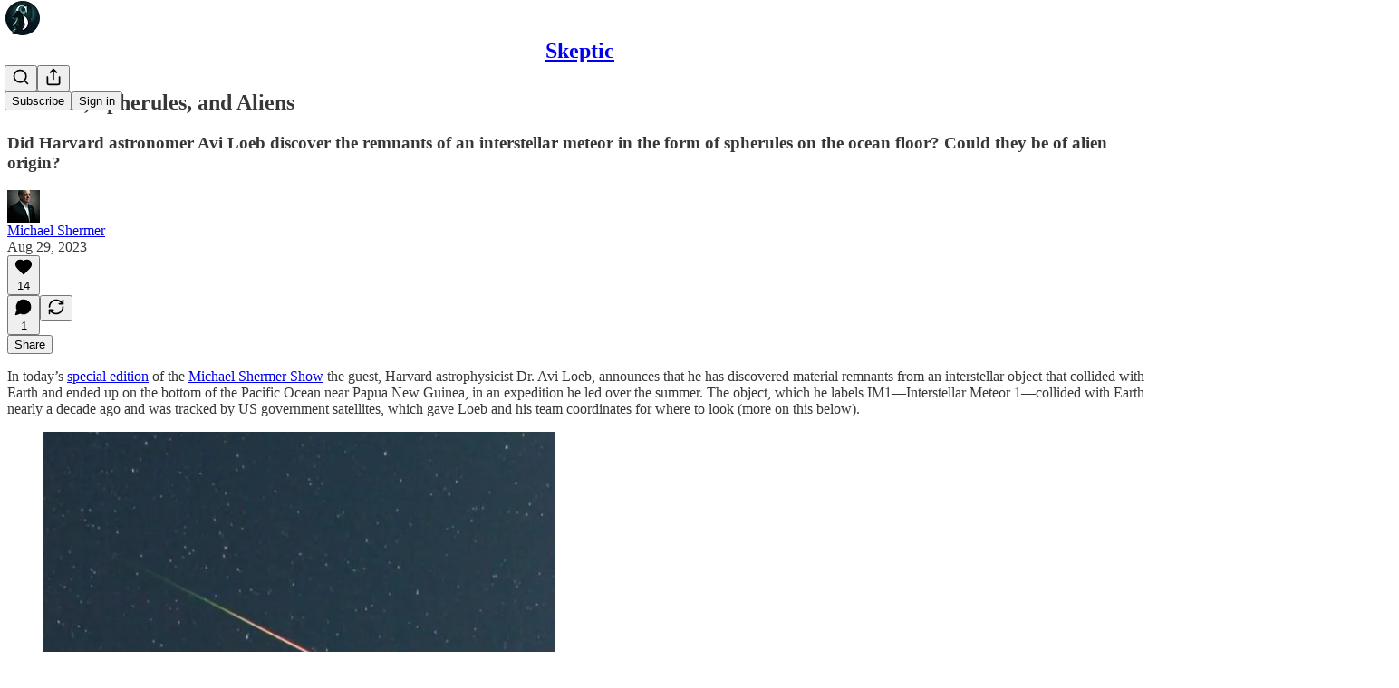

--- FILE ---
content_type: application/javascript; charset=UTF-8
request_url: https://michaelshermer.substack.com/cdn-cgi/challenge-platform/scripts/jsd/main.js
body_size: 8414
content:
window._cf_chl_opt={AKGCx8:'b'};~function(p6,qQ,qk,qx,qw,qo,qY,qR,qI,p1){p6=n,function(z,T,pk,p5,d,V){for(pk={z:637,T:611,d:511,V:561,e:713,P:725,h:552,G:549,g:563},p5=n,d=z();!![];)try{if(V=parseInt(p5(pk.z))/1*(-parseInt(p5(pk.T))/2)+parseInt(p5(pk.d))/3+parseInt(p5(pk.V))/4+-parseInt(p5(pk.e))/5*(-parseInt(p5(pk.P))/6)+-parseInt(p5(pk.h))/7+-parseInt(p5(pk.G))/8+-parseInt(p5(pk.g))/9,V===T)break;else d.push(d.shift())}catch(e){d.push(d.shift())}}(f,987654),qQ=this||self,qk=qQ[p6(577)],qx=function(dJ,dM,dD,dU,dc,p7,T,d,V,e){return dJ={z:660,T:626,d:512,V:647},dM={z:641,T:649,d:683,V:613,e:689,P:680,h:502,G:683,g:620,N:625,K:737,c:683,s:508,W:625,U:522,C:636,D:683,M:527,J:740,E:537,S:683,F:509,L:574,b:590,v:739,m:636,l:705,X:739,Q:683},dD={z:727,T:631,d:734,V:694},dU={z:624,T:694,d:739,V:735,e:550,P:615,h:735,G:555,g:665,N:562,K:735,c:550,s:615,W:649,U:575,C:571,D:540,M:608,J:636,E:737,S:575,F:579,L:640,b:516,v:608,m:522,l:575,X:528,Q:498,k:663,x:574,o:635,A:683,Z:667,j:636,Y:669,R:634,y:683,I:496,i:694,H:544,O:646,B:533,a:541,f0:687,f1:565,f2:733,f3:635,f4:639,f5:628,f6:499,f7:681,f8:597,f9:574,ff:636,fn:701,fz:715,fT:737,fq:590},dc={z:568,T:651},p7=p6,T={'Pptbv':function(P,h){return P+h},'fCBvC':function(P,h){return P<h},'cnqHp':p7(dJ.z),'Fnkdo':function(P,h){return P>h},'maicY':function(P,h){return P<h},'otXoY':function(P,h){return P==h},'IVsre':function(P,h){return P-h},'qBKpn':function(P,h){return P(h)},'rYdha':function(P,h){return P>h},'NxgcQ':function(P,h){return P==h},'RxKBu':function(P,h){return P<<h},'FgdCp':function(P,h){return P(h)},'lLWzx':function(P,h){return h|P},'uixPf':function(P,h){return P&h},'syKRh':function(P,h){return h==P},'jfLYo':function(P,h){return P-h},'odWhX':function(P,h){return P(h)},'mCxkZ':function(P,h){return P<<h},'NBarm':function(P,h){return P(h)},'UIlby':function(P,h){return h==P},'ncFsz':function(P,h){return h==P},'NNIXU':function(P,h){return P>h},'kxjdz':function(P,h){return h==P},'FbuAG':function(P,h){return h==P},'WAlIp':function(P,h){return h==P},'qZFGD':function(P,h){return h|P},'kwbff':function(P,h){return h&P},'DhrKY':function(P,h){return P==h},'dMbeu':function(P,h){return P<<h},'fpZfe':p7(dJ.T),'KzJGJ':function(P,h){return P==h},'PsEfi':function(P,h){return P(h)},'sozZj':function(P,h){return h!=P},'dTuQd':function(P,h){return h&P},'UUpWa':function(P,h){return h==P},'VGXvK':function(P,h){return P(h)},'etKAn':function(P,h){return h&P},'uzFCz':function(P,h){return h*P},'paCaV':function(P,h){return h!=P},'GIFXa':function(P,h){return P(h)},'OfXtv':function(P,h){return P!=h},'mHlZL':function(P,h){return h==P},'UmBCr':function(P,h){return P*h},'qmezX':function(P,h){return P+h}},d=String[p7(dJ.d)],V={'h':function(P,dK,p8,h,G){return dK={z:568,T:739},p8=p7,h={},h[p8(dc.z)]=p8(dc.T),G=h,null==P?'':V.g(P,6,function(N,p9){return p9=p8,G[p9(dK.z)][p9(dK.T)](N)})},'g':function(P,G,N,dW,pn,K,s,W,U,C,D,M,J,E,S,F,L,X,Q,x,o,A,j){if(dW={z:623},pn=p7,K={'wTjHe':function(Z,j){return j===Z},'rkQzt':function(Z,j,pf){return pf=n,T[pf(dW.z)](Z,j)}},P==null)return'';for(W={},U={},C='',D=2,M=3,J=2,E=[],S=0,F=0,L=0;T[pn(dU.z)](L,P[pn(dU.T)]);L+=1)if(X=P[pn(dU.d)](L),Object[pn(dU.V)][pn(dU.e)][pn(dU.P)](W,X)||(W[X]=M++,U[X]=!0),Q=C+X,Object[pn(dU.h)][pn(dU.e)][pn(dU.P)](W,Q))C=Q;else if(pn(dU.G)===pn(dU.G)){for(x=T[pn(dU.g)][pn(dU.N)]('|'),o=0;!![];){switch(x[o++]){case'0':C=String(X);continue;case'1':if(Object[pn(dU.K)][pn(dU.c)][pn(dU.s)](U,C)){if(T[pn(dU.W)](256,C[pn(dU.U)](0))){for(s=0;T[pn(dU.C)](s,J);S<<=1,T[pn(dU.D)](F,T[pn(dU.M)](G,1))?(F=0,E[pn(dU.J)](T[pn(dU.E)](N,S)),S=0):F++,s++);for(A=C[pn(dU.S)](0),s=0;T[pn(dU.F)](8,s);S=A&1.19|S<<1,T[pn(dU.L)](F,T[pn(dU.M)](G,1))?(F=0,E[pn(dU.J)](T[pn(dU.E)](N,S)),S=0):F++,A>>=1,s++);}else{for(A=1,s=0;T[pn(dU.z)](s,J);S=T[pn(dU.b)](S,1)|A,F==T[pn(dU.v)](G,1)?(F=0,E[pn(dU.J)](T[pn(dU.m)](N,S)),S=0):F++,A=0,s++);for(A=C[pn(dU.l)](0),s=0;16>s;S=T[pn(dU.X)](S<<1.81,T[pn(dU.Q)](A,1)),T[pn(dU.k)](F,T[pn(dU.x)](G,1))?(F=0,E[pn(dU.J)](T[pn(dU.o)](N,S)),S=0):F++,A>>=1,s++);}D--,0==D&&(D=Math[pn(dU.A)](2,J),J++),delete U[C]}else for(A=W[C],s=0;s<J;S=T[pn(dU.Z)](S,1)|1.16&A,T[pn(dU.k)](F,G-1)?(F=0,E[pn(dU.j)](T[pn(dU.Y)](N,S)),S=0):F++,A>>=1,s++);continue;case'2':D--;continue;case'3':T[pn(dU.R)](0,D)&&(D=Math[pn(dU.y)](2,J),J++);continue;case'4':W[Q]=M++;continue}break}}else{for(C[pn(dU.I)](),j=0;j<G[pn(dU.i)];K[pn(dU.H)](j[j],N[K[pn(dU.O)](j,1)])?K[pn(dU.B)](j+1,1):j+=1);return s}if(C!==''){if(Object[pn(dU.h)][pn(dU.e)][pn(dU.P)](U,C)){if(pn(dU.a)===pn(dU.f0))return;else{if(256>C[pn(dU.U)](0)){for(s=0;s<J;S<<=1,T[pn(dU.f1)](F,G-1)?(F=0,E[pn(dU.J)](N(S)),S=0):F++,s++);for(A=C[pn(dU.U)](0),s=0;T[pn(dU.f2)](8,s);S=S<<1.24|T[pn(dU.Q)](A,1),G-1==F?(F=0,E[pn(dU.j)](T[pn(dU.f3)](N,S)),S=0):F++,A>>=1,s++);}else{for(A=1,s=0;s<J;S=A|S<<1.5,T[pn(dU.f4)](F,T[pn(dU.v)](G,1))?(F=0,E[pn(dU.J)](N(S)),S=0):F++,A=0,s++);for(A=C[pn(dU.U)](0),s=0;16>s;S=T[pn(dU.X)](S<<1,A&1.19),T[pn(dU.f5)](F,G-1)?(F=0,E[pn(dU.J)](T[pn(dU.m)](N,S)),S=0):F++,A>>=1,s++);}D--,T[pn(dU.f6)](0,D)&&(D=Math[pn(dU.A)](2,J),J++),delete U[C]}}else for(A=W[C],s=0;s<J;S=T[pn(dU.f7)](S<<1.4,T[pn(dU.f8)](A,1)),F==T[pn(dU.f9)](G,1)?(F=0,E[pn(dU.ff)](N(S)),S=0):F++,A>>=1,s++);D--,T[pn(dU.fn)](0,D)&&J++}for(A=2,s=0;s<J;S=T[pn(dU.fz)](S,1)|A&1,T[pn(dU.f6)](F,G-1)?(F=0,E[pn(dU.ff)](T[pn(dU.fT)](N,S)),S=0):F++,A>>=1,s++);for(;;)if(S<<=1,F==T[pn(dU.v)](G,1)){E[pn(dU.j)](N(S));break}else F++;return E[pn(dU.fq)]('')},'j':function(P,dC,pz,h,G){return dC={z:588,T:727,d:575,V:575},pz=p7,h={},h[pz(dD.z)]=T[pz(dD.T)],G=h,T[pz(dD.d)](null,P)?'':P==''?null:V.i(P[pz(dD.V)],32768,function(N,pT){return pT=pz,pT(dC.z)===G[pT(dC.T)]?d[pT(dC.d)](V):P[pT(dC.V)](N)})},'i':function(P,G,N,pq,K,s,W,U,C,D,M,J,E,S,F,L,Q,X){for(pq=p7,K=[],s=4,W=4,U=3,C=[],J=T[pq(dM.z)](N,0),E=G,S=1,D=0;T[pq(dM.T)](3,D);K[D]=D,D+=1);for(F=0,L=Math[pq(dM.d)](2,2),M=1;T[pq(dM.V)](M,L);X=T[pq(dM.e)](J,E),E>>=1,T[pq(dM.P)](0,E)&&(E=G,J=T[pq(dM.h)](N,S++)),F|=M*(0<X?1:0),M<<=1);switch(F){case 0:for(F=0,L=Math[pq(dM.G)](2,8),M=1;T[pq(dM.V)](M,L);X=T[pq(dM.g)](J,E),E>>=1,0==E&&(E=G,J=N(S++)),F|=T[pq(dM.N)](0<X?1:0,M),M<<=1);Q=T[pq(dM.K)](d,F);break;case 1:for(F=0,L=Math[pq(dM.c)](2,16),M=1;T[pq(dM.s)](M,L);X=J&E,E>>=1,E==0&&(E=G,J=N(S++)),F|=T[pq(dM.W)](0<X?1:0,M),M<<=1);Q=T[pq(dM.U)](d,F);break;case 2:return''}for(D=K[3]=Q,C[pq(dM.C)](Q);;){if(T[pq(dM.T)](S,P))return'';for(F=0,L=Math[pq(dM.D)](2,U),M=1;L!=M;X=J&E,E>>=1,0==E&&(E=G,J=T[pq(dM.M)](N,S++)),F|=(0<X?1:0)*M,M<<=1);switch(Q=F){case 0:for(F=0,L=Math[pq(dM.G)](2,8),M=1;T[pq(dM.J)](M,L);X=J&E,E>>=1,T[pq(dM.E)](0,E)&&(E=G,J=N(S++)),F|=T[pq(dM.W)](0<X?1:0,M),M<<=1);K[W++]=d(F),Q=W-1,s--;break;case 1:for(F=0,L=Math[pq(dM.S)](2,16),M=1;M!=L;X=E&J,E>>=1,E==0&&(E=G,J=N(S++)),F|=T[pq(dM.F)](0<X?1:0,M),M<<=1);K[W++]=d(F),Q=T[pq(dM.L)](W,1),s--;break;case 2:return C[pq(dM.b)]('')}if(T[pq(dM.E)](0,s)&&(s=Math[pq(dM.S)](2,U),U++),K[Q])Q=K[Q];else if(Q===W)Q=D+D[pq(dM.v)](0);else return null;C[pq(dM.m)](Q),K[W++]=T[pq(dM.l)](D,Q[pq(dM.X)](0)),s--,D=Q,s==0&&(s=Math[pq(dM.Q)](2,U),U++)}}},e={},e[p7(dJ.V)]=V.h,e}(),qw={},qw[p6(518)]='o',qw[p6(622)]='s',qw[p6(643)]='u',qw[p6(503)]='z',qw[p6(515)]='n',qw[p6(600)]='I',qw[p6(506)]='b',qo=qw,qQ[p6(505)]=function(z,T,V,P,dR,dY,dj,pe,h,g,N,K,s,W,U){if(dR={z:670,T:714,d:654,V:581,e:529,P:594,h:581,G:529,g:598,N:530,K:707,c:510,s:616,W:721,U:694,C:731,D:605,M:601,J:610,E:704,S:716,F:722,L:567,b:716},dY={z:496,T:694,d:716,V:533},dj={z:735,T:550,d:615,V:636},pe=p6,h={'QHCls':function(C,D){return C+D},'QTAoc':function(C,D){return C(D)},'WzQgL':function(C,D){return C<D},'KMDkk':pe(dR.z),'tOPeT':pe(dR.T),'HQLHa':function(C,D){return D===C},'zueyn':function(C,D,M){return C(D,M)}},T===null||void 0===T)return P;for(g=h[pe(dR.d)](qj,T),z[pe(dR.V)][pe(dR.e)]&&(g=g[pe(dR.P)](z[pe(dR.h)][pe(dR.G)](T))),g=z[pe(dR.g)][pe(dR.N)]&&z[pe(dR.K)]?z[pe(dR.g)][pe(dR.N)](new z[(pe(dR.K))](g)):function(C,ph,D){for(ph=pe,C[ph(dY.z)](),D=0;D<C[ph(dY.T)];C[D]===C[h[ph(dY.d)](D,1)]?C[ph(dY.V)](h[ph(dY.d)](D,1),1):D+=1);return C}(g),N='nAsAaAb'.split('A'),N=N[pe(dR.c)][pe(dR.s)](N),K=0;h[pe(dR.W)](K,g[pe(dR.U)]);K++)if(s=g[K],W=qZ(z,T,s),N(W)){if(h[pe(dR.C)]!==h[pe(dR.D)])U=h[pe(dR.M)]('s',W)&&!z[pe(dR.J)](T[s]),pe(dR.E)===h[pe(dR.S)](V,s)?h[pe(dR.F)](G,V+s,W):U||G(h[pe(dR.S)](V,s),T[s]);else return V&&g[pe(dR.L)]?P[pe(dR.L)]():''}else G(h[pe(dR.b)](V,s),W);return P;function G(C,D,pP){pP=pe,Object[pP(dj.z)][pP(dj.T)][pP(dj.d)](P,D)||(P[D]=[]),P[D][pP(dj.V)](C)}},qY=p6(595)[p6(562)](';'),qR=qY[p6(510)][p6(616)](qY),qQ[p6(655)]=function(T,V,dH,pG,P,h,G,g,N,K){for(dH={z:519,T:724,d:603,V:644,e:694,P:519,h:718,G:636,g:521},pG=p6,P={},P[pG(dH.z)]=function(s,W){return s===W},P[pG(dH.T)]=function(s,W){return s===W},P[pG(dH.d)]=function(s,W){return s+W},h=P,G=Object[pG(dH.V)](V),g=0;g<G[pG(dH.e)];g++)if(N=G[g],h[pG(dH.P)]('f',N)&&(N='N'),T[N]){for(K=0;K<V[G[g]][pG(dH.e)];h[pG(dH.T)](-1,T[N][pG(dH.h)](V[G[g]][K]))&&(qR(V[G[g]][K])||T[N][pG(dH.G)](h[pG(dH.d)]('o.',V[G[g]][K]))),K++);}else T[N]=V[G[g]][pG(dH.g)](function(s){return'o.'+s})},qI=null,p1=p0(),p3();function p0(VU,pL){return VU={z:567,T:567},pL=p6,crypto&&crypto[pL(VU.z)]?crypto[pL(VU.T)]():''}function n(z,T,q,p){return z=z-496,q=f(),p=q[z],p}function f(VQ){return VQ='3671199hLSaBa,fromCharCode,sjGcc,FVeUd,number,RxKBu,Function,object,rNOEL,errorInfoObject,map,FgdCp,removeChild,function,appendChild,VJXpk,GIFXa,lLWzx,getOwnPropertyNames,from,cloudflare-invisible,JBxy9,splice,Yysxt,LRmiB4,IhdrV,mHlZL,JJkAI,LulVm,otXoY,zzbMg,isArray,QNAqM,wTjHe,sdMRP,CPOrO,onload,gdFCo,8634128Bueffi,hasOwnProperty,tabIndex,9212406pkGAKD,_cf_chl_opt,yRCHI,rhhqr,log,osKMM,sid,onerror,stringify,7891584jqcxyd,split,4837680Qtyjig,kfnlB,ncFsz,iframe,randomUUID,QwJyo,readyState,success,maicY,GIQlM,Sljnb,jfLYo,charCodeAt,XMLHttpRequest,document,error,rYdha,catch,Object,LnOLI,IDVUx,LMRbx,pkLOA2,HAZUU,floor,tfSkF,[native code],join,status,TYlZ6,rBbeb,concat,_cf_chl_opt;JJgc4;PJAn2;kJOnV9;IWJi4;OHeaY1;DqMg0;FKmRv9;LpvFx1;cAdz2;PqBHf2;nFZCC5;ddwW5;pRIb1;rxvNi8;RrrrA2;erHi9,TYlsG,kwbff,Array,SSTpq3,bigint,HQLHa,zIsVs,kpADE,kmUBW,tOPeT,/cdn-cgi/challenge-platform/h/,onreadystatechange,IVsre,CnwA5,isNaN,1437228bFxybm,navigator,sozZj,clientInformation,call,bind,jsd,chctx,fvkdr,etKAn,send,string,Pptbv,fCBvC,uzFCz,wOaRc,/b/ov1/0.3216727754246083:1769660655:vaO6Wlp16cDRO9EOQocHm0fszxEZnMEJhEUN3bJJjJk/,FbuAG,AMfZr,/jsd/oneshot/d251aa49a8a3/0.3216727754246083:1769660655:vaO6Wlp16cDRO9EOQocHm0fszxEZnMEJhEUN3bJJjJk/,fpZfe,DzrmS,bgBaF,UIlby,odWhX,push,1dBddDT,rEVyE,kxjdz,NxgcQ,PsEfi,contentWindow,undefined,keys,Zwpxa,rkQzt,uUEUleHlOHa,sWqNa,Fnkdo,xhr-error,OJuLvoUaljqHxC5s3hPT+78RmEknWG0M-NXz6f2IB$ecZdrQKSiy1AFt4p9wVbYDg,loading,error on cf_chl_props,QTAoc,rxvNi8,JGBBs,AdeF3,elJaA,VnIdx,1|2|3|4|0,display: none,href,syKRh,getPrototypeOf,cnqHp,8|2|9|1|5|10|3|4|6|0|7,mCxkZ,ontimeout,NBarm,FvwuL,aUjz8,DOMContentLoaded,random,JlqHz,/invisible/jsd,jdztY,now,body,createElement,UUpWa,qZFGD,DcDXD,pow,QNtuF,contentDocument,toString,BzNUS,vrrfh,dTuQd,qtRSI,QjDiq,taTCe,source,length,Gpwjf,postMessage,txEFI,event,location,Twmrm,DhrKY,POST,QKreW,d.cookie,qmezX,LBTSK,Set,parent,UgDVN,4|1|3|0|2,etFDu,FbJpm,1030345BNSefN,qiJAZ,dMbeu,QHCls,yawWh,indexOf,WkkJS,addEventListener,WzQgL,zueyn,timeout,fOBHB,42elbGuQ,api,GVICv,http-code:,nGaGa,AKGCx8,KMDkk,open,NNIXU,KzJGJ,prototype,kARUE,qBKpn,__CF$cv$params,charAt,OfXtv,sort,YfBoM,uixPf,WAlIp,style,sTOen,VGXvK,symbol,detail,pRIb1,boolean,qPUCU,paCaV,UmBCr,includes'.split(','),f=function(){return VQ},f()}function qO(z,Vq,pC){return Vq={z:673},pC=p6,Math[pC(Vq.z)]()<z}function p4(V,e,VX,Vl,pX,P,h,G,g){if(VX={z:557,T:596,d:697,V:688,e:570,P:501,h:578,G:726,g:557,N:688,K:693,c:531,s:558,W:698,U:708,C:696,D:531,M:558,J:504,E:708},Vl={z:651,T:739},pX=p6,P={},P[pX(VX.z)]=function(N,K){return K==N},P[pX(VX.T)]=pX(VX.d),P[pX(VX.V)]=pX(VX.e),P[pX(VX.P)]=pX(VX.h),h=P,!V[pX(VX.G)])return pX(VX.d)!==h[pX(VX.T)]?h[pX(VX.g)](null,V)?'':e.g(P,6,function(K,pQ){return pQ=pX,pQ(Vl.z)[pQ(Vl.T)](K)}):void 0;e===h[pX(VX.N)]?(G={},G[pX(VX.K)]=pX(VX.c),G[pX(VX.s)]=V.r,G[pX(VX.W)]=pX(VX.e),qQ[pX(VX.U)][pX(VX.C)](G,'*')):(g={},g[pX(VX.K)]=pX(VX.D),g[pX(VX.M)]=V.r,g[pX(VX.W)]=h[pX(VX.P)],g[pX(VX.J)]=e,qQ[pX(VX.E)][pX(VX.C)](g,'*'))}function qj(z,dQ,pV,T){for(dQ={z:594,T:644,d:664},pV=p6,T=[];null!==z;T=T[pV(dQ.z)](Object[pV(dQ.T)](z)),z=Object[pV(dQ.d)](z));return T}function p2(P,h,VJ,pb,G,g,N,K,c,s,W,U,C,D){if(VJ={z:514,T:656,d:604,V:675,e:545,P:702,h:657,G:592,g:738,N:514,K:606,c:553,s:730,W:627,U:604,C:576,D:732,M:723,J:668,E:609,S:609,F:599,L:535,b:553,v:585,m:553,l:671,X:532,Q:520,k:618,x:693,o:617,A:621,Z:647},pb=p6,G={},G[pb(VJ.z)]=function(M,J){return M+J},G[pb(VJ.T)]=function(M,J){return M+J},G[pb(VJ.d)]=pb(VJ.V),G[pb(VJ.e)]=pb(VJ.P),g=G,!qO(0))return![];K=(N={},N[pb(VJ.h)]=P,N[pb(VJ.G)]=h,N);try{c=qQ[pb(VJ.g)],s=g[pb(VJ.N)](g[pb(VJ.T)](pb(VJ.K),qQ[pb(VJ.c)][pb(VJ.s)])+pb(VJ.W)+c.r,g[pb(VJ.U)]),W=new qQ[(pb(VJ.C))](),W[pb(VJ.D)](g[pb(VJ.e)],s),W[pb(VJ.M)]=2500,W[pb(VJ.J)]=function(){},U={},U[pb(VJ.E)]=qQ[pb(VJ.c)][pb(VJ.S)],U[pb(VJ.F)]=qQ[pb(VJ.c)][pb(VJ.F)],U[pb(VJ.L)]=qQ[pb(VJ.b)][pb(VJ.L)],U[pb(VJ.v)]=qQ[pb(VJ.m)][pb(VJ.l)],U[pb(VJ.X)]=p1,C=U,D={},D[pb(VJ.Q)]=K,D[pb(VJ.k)]=C,D[pb(VJ.x)]=pb(VJ.o),W[pb(VJ.A)](qx[pb(VJ.Z)](D))}catch(M){}}function qt(V5,pc,T,d,V,e,P,h){for(V5={z:692,T:710,d:632,V:515,e:513,P:692,h:562,G:513,g:738},pc=p6,T={},T[pc(V5.z)]=pc(V5.T),T[pc(V5.d)]=pc(V5.V),T[pc(V5.e)]=function(G,g){return G<g},d=T,V=d[pc(V5.P)][pc(V5.h)]('|'),e=0;!![];){switch(V[e++]){case'0':if(typeof P!==d[pc(V5.d)]||d[pc(V5.G)](P,30))return null;continue;case'1':if(!h)return null;continue;case'2':return P;case'3':P=h.i;continue;case'4':h=qQ[pc(V5.g)];continue}break}}function qu(Vd,pD,z,T){return Vd={z:738,T:587,d:645},pD=p6,z={'Zwpxa':function(d,V){return d(V)}},T=qQ[pD(Vd.z)],Math[pD(Vd.T)](+z[pD(Vd.d)](atob,T.t))}function qH(V8,ps,z){return V8={z:711,T:629},ps=p6,z={'etFDu':function(T,d){return d!==T},'AMfZr':function(T){return T()}},z[ps(V8.z)](z[ps(V8.T)](qt),null)}function qr(VT,Vz,pW,z,T){if(VT={z:717,T:582},Vz={z:736},pW=p6,z={'kARUE':function(d){return d()},'yawWh':function(d,V){return d(V)},'LnOLI':function(d,V,e){return d(V,e)}},T=qt(),null===T)return;qI=(qI&&z[pW(VT.z)](clearTimeout,qI),z[pW(VT.T)](setTimeout,function(pU){pU=pW,z[pU(Vz.z)](qi)},T*1e3))}function p3(Vv,Vb,VF,pv,z,T,d,V,e){if(Vv={z:652,T:672,d:738,V:569,e:619,P:536,h:720,G:720,g:572,N:607,K:607},Vb={z:536,T:569,d:652,V:607},VF={z:536},pv=p6,z={'IhdrV':function(P){return P()},'fvkdr':pv(Vv.z),'GIQlM':pv(Vv.T)},T=qQ[pv(Vv.d)],!T)return;if(!qB())return;(d=![],V=function(pm){if(pm=pv,!d){if(d=!![],!z[pm(VF.z)](qB))return;qi(function(P){p4(T,P)})}},qk[pv(Vv.V)]!==z[pv(Vv.e)])?z[pv(Vv.P)](V):qQ[pv(Vv.h)]?qk[pv(Vv.G)](z[pv(Vv.g)],V):(e=qk[pv(Vv.N)]||function(){},qk[pv(Vv.K)]=function(pl){pl=pv,z[pl(Vb.z)](e),qk[pl(Vb.T)]!==pl(Vb.d)&&(qk[pl(Vb.V)]=e,V())})}function qy(dO,pg,d,V,P,h,G,g,N,K){d=(dO={z:666,T:661,d:566,V:543,e:562,P:678,h:523,G:678,g:525,N:500,K:534,c:583,s:614,W:612,U:642,C:685,D:679,M:709,J:551},pg=p6,{'QNAqM':pg(dO.z),'Yysxt':pg(dO.T),'IDVUx':function(c,s,W,U,C){return c(s,W,U,C)},'UgDVN':pg(dO.d)});try{for(V=d[pg(dO.V)][pg(dO.e)]('|'),P=0;!![];){switch(V[P++]){case'0':qk[pg(dO.P)][pg(dO.h)](g);continue;case'1':qk[pg(dO.G)][pg(dO.g)](g);continue;case'2':g[pg(dO.N)]=d[pg(dO.K)];continue;case'3':N=pRIb1(h,h,'',N);continue;case'4':N=d[pg(dO.c)](pRIb1,h,h[pg(dO.s)]||h[pg(dO.W)],'n.',N);continue;case'5':h=g[pg(dO.U)];continue;case'6':N=pRIb1(h,g[pg(dO.C)],'d.',N);continue;case'7':return G={},G.r=N,G.e=null,G;case'8':g=qk[pg(dO.D)](d[pg(dO.M)]);continue;case'9':g[pg(dO.J)]='-1';continue;case'10':N={};continue}break}}catch(c){return K={},K.r={},K.e=c,K}}function qi(z,V3,V2,pN,T,d,e){(V3={z:578,T:691,d:653,V:659,e:573,P:633,h:719,G:682,g:693,N:531,K:558,c:698,s:706,W:504,U:708,C:696},V2={z:497,T:672,d:658,V:658,e:695,P:524,h:690,G:538,g:720,N:497},pN=p6,T={'Gpwjf':function(V,e){return V===e},'qtRSI':function(V,e){return V(e)},'JJkAI':function(V){return V()},'LBTSK':pN(V3.z),'VnIdx':function(V,e,P){return V(e,P)},'bgBaF':pN(V3.T),'WkkJS':function(V,e,P){return V(e,P)},'DcDXD':pN(V3.d)},d=qy(),T[pN(V3.V)](qa,d.r,function(V,pK,e,P){pK=pN,e={},e[pK(V2.z)]=pK(V2.T),P=e,pK(V2.d)===pK(V2.V)?(T[pK(V2.e)](typeof z,pK(V2.P))&&T[pK(V2.h)](z,V),T[pK(V2.G)](qr)):d[pK(V2.g)](P[pK(V2.N)],V)}),d.e)&&(pN(V3.e)!==T[pN(V3.P)]?T[pN(V3.h)](p2,T[pN(V3.G)],d.e):(e={},e[pN(V3.g)]=pN(V3.N),e[pN(V3.K)]=e.r,e[pN(V3.c)]=T[pN(V3.s)],e[pN(V3.W)]=P,V[pN(V3.U)][pN(V3.C)](e,'*')))}function qA(z,T,dE,pp){return dE={z:517,T:735,d:686,V:615,e:718,P:589},pp=p6,T instanceof z[pp(dE.z)]&&0<z[pp(dE.z)][pp(dE.T)][pp(dE.d)][pp(dE.V)](T)[pp(dE.e)](pp(dE.P))}function qZ(z,T,V,dX,pd,e,P,N,K,h){e=(dX={z:531,T:578,d:524,V:554,e:726,P:570,h:693,G:638,g:558,N:698,K:570,c:708,s:696,W:693,U:558,C:684,D:504,M:593,J:518,E:703,S:580,F:586,L:674,b:674,v:598,m:542,l:676,X:598,Q:729,k:584,x:546},pd=p6,{'rEVyE':pd(dX.z),'QNtuF':pd(dX.T),'rBbeb':function(G,g){return g==G},'QKreW':function(G,g){return g==G},'HAZUU':function(G,g){return g!==G},'jdztY':function(G,g){return g===G},'nGaGa':function(G,g){return g===G},'LMRbx':pd(dX.d),'CPOrO':function(G,g,N){return G(g,N)}});try{P=T[V]}catch(G){if(pd(dX.V)!==pd(dX.V)){if(!G[pd(dX.e)])return;g===pd(dX.P)?(N={},N[pd(dX.h)]=e[pd(dX.G)],N[pd(dX.g)]=C.r,N[pd(dX.N)]=pd(dX.K),U[pd(dX.c)][pd(dX.s)](N,'*')):(K={},K[pd(dX.W)]=pd(dX.z),K[pd(dX.U)]=M.r,K[pd(dX.N)]=e[pd(dX.C)],K[pd(dX.D)]=J,D[pd(dX.c)][pd(dX.s)](K,'*'))}else return'i'}if(e[pd(dX.M)](null,P))return P===void 0?'u':'x';if(pd(dX.J)==typeof P)try{if(e[pd(dX.E)](pd(dX.d),typeof P[pd(dX.S)]))return e[pd(dX.F)](pd(dX.L),pd(dX.b))?null:(P[pd(dX.S)](function(){}),'p')}catch(K){}return z[pd(dX.v)][pd(dX.m)](P)?'a':e[pd(dX.l)](P,z[pd(dX.X)])?'D':!0===P?'T':e[pd(dX.Q)](!1,P)?'F':(h=typeof P,e[pd(dX.k)]==h?e[pd(dX.x)](qA,z,P)?'N':'f':qo[h]||'?')}function qB(VP,pM,z,T,d,V){return VP={z:539,T:587,d:677,V:712},pM=p6,z={'LulVm':function(e){return e()},'FbJpm':function(e,P){return e-P}},T=3600,d=z[pM(VP.z)](qu),V=Math[pM(VP.T)](Date[pM(VP.d)]()/1e3),z[pM(VP.V)](V,d)>T?![]:!![]}function qa(z,T,VW,Vs,Vc,VK,pJ,d,V,e,P){VW={z:570,T:728,d:630,V:738,e:556,P:553,h:576,G:732,g:702,N:548,K:700,c:548,s:606,W:553,U:730,C:602,D:726,M:723,J:668,E:547,S:559,F:564,L:699,b:662,v:699,m:662,l:564,X:621,Q:647,k:560},Vs={z:650},Vc={z:591,T:591,d:648,V:507,e:548,P:526},VK={z:723},pJ=p6,d={'sWqNa':function(h,G){return h(G)},'qPUCU':pJ(VW.z),'gdFCo':function(h,G){return h+G},'VJXpk':pJ(VW.T),'Twmrm':function(h,G){return h+G},'zIsVs':pJ(VW.d),'kfnlB':function(h){return h()}},V=qQ[pJ(VW.V)],console[pJ(VW.e)](qQ[pJ(VW.P)]),e=new qQ[(pJ(VW.h))](),e[pJ(VW.G)](pJ(VW.g),d[pJ(VW.N)](d[pJ(VW.K)](d[pJ(VW.c)](pJ(VW.s),qQ[pJ(VW.W)][pJ(VW.U)]),d[pJ(VW.C)]),V.r)),V[pJ(VW.D)]&&(e[pJ(VW.M)]=5e3,e[pJ(VW.J)]=function(pE){pE=pJ,T(pE(VK.z))}),e[pJ(VW.E)]=function(pS){pS=pJ,e[pS(Vc.z)]>=200&&e[pS(Vc.T)]<300?d[pS(Vc.d)](T,d[pS(Vc.V)]):d[pS(Vc.d)](T,d[pS(Vc.e)](d[pS(Vc.P)],e[pS(Vc.T)]))},e[pJ(VW.S)]=function(pF){pF=pJ,T(pF(Vs.z))},P={'t':d[pJ(VW.F)](qu),'lhr':qk[pJ(VW.L)]&&qk[pJ(VW.L)][pJ(VW.b)]?qk[pJ(VW.v)][pJ(VW.m)]:'','api':V[pJ(VW.D)]?!![]:![],'c':d[pJ(VW.l)](qH),'payload':z},e[pJ(VW.X)](qx[pJ(VW.Q)](JSON[pJ(VW.k)](P)))}}()